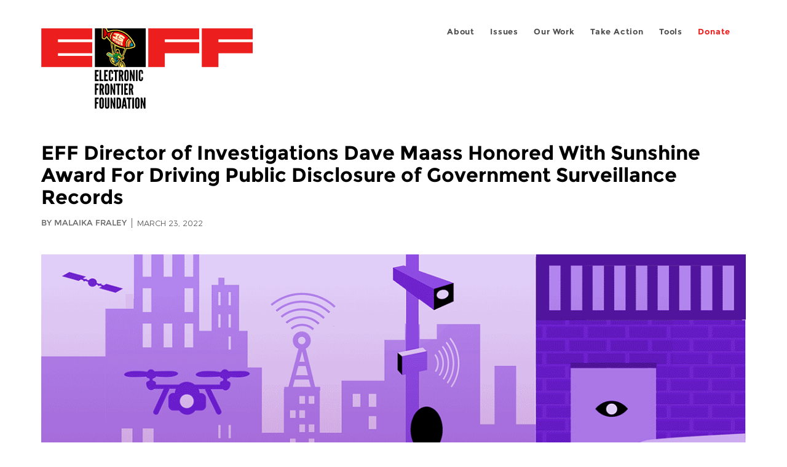

--- FILE ---
content_type: text/html; charset=utf-8
request_url: https://www.eff.org/es/deeplinks/2022/03/eff-director-investigations-dave-maass-honored-sunshine-award-driving-public
body_size: 12444
content:
<!DOCTYPE html>
  <!--[if IEMobile 7]><html class="no-js ie iem7" lang="en" dir="ltr"><![endif]-->
  <!--[if lte IE 6]><html class="no-js ie lt-ie9 lt-ie8 lt-ie7" lang="en" dir="ltr"><![endif]-->
  <!--[if (IE 7)&(!IEMobile)]><html class="no-js ie lt-ie9 lt-ie8" lang="en" dir="ltr"><![endif]-->
  <!--[if IE 8]><html class="no-js ie lt-ie9" lang="en" dir="ltr"><![endif]-->
  <!--[if (gte IE 9)|(gt IEMobile 7)]><html class="no-js ie" lang="en" dir="ltr" prefix="fb: http://ogp.me/ns/fb# og: http://ogp.me/ns#"><![endif]-->
  <!--[if !IE]><!--><html class="no-js" lang="en" dir="ltr" prefix="fb: http://ogp.me/ns/fb# og: http://ogp.me/ns#"><!--<![endif]-->
<head>
  <meta charset="utf-8" />
<meta name="author" content="Malaika Fraley" />
<link href="https://www.eff.org/deeplinks/2022/03/eff-director-investigations-dave-maass-honored-sunshine-award-driving-public" rel="alternate" hreflang="en" />
<link rel="shortcut icon" href="https://www.eff.org/sites/all/themes/frontier/favicon.ico" type="image/vnd.microsoft.icon" />
<link rel="profile" href="http://www.w3.org/1999/xhtml/vocab" />
<meta name="HandheldFriendly" content="true" />
<meta name="MobileOptimized" content="width" />
<meta http-equiv="cleartype" content="on" />
<link rel="apple-touch-icon-precomposed" href="https://www.eff.org/sites/all/themes/phoenix/apple-touch-icon-precomposed-114x114.png" sizes="114x114" />
<link rel="apple-touch-icon" href="https://www.eff.org/sites/all/themes/phoenix/apple-touch-icon.png" />
<link rel="apple-touch-icon-precomposed" href="https://www.eff.org/sites/all/themes/phoenix/apple-touch-icon-precomposed.png" />
<meta name="description" content="When journalists want to know if and how local police or governments are using technology tools to surveil communities, one of the first people they call (or message on Signal) is Dave Maass, EFF Director of Investigations.Maass’ expertise in the use of police tech like automated license plate..." />
<meta name="viewport" content="width=device-width" />
<link rel="canonical" href="https://www.eff.org/deeplinks/2022/03/eff-director-investigations-dave-maass-honored-sunshine-award-driving-public" />
<meta name="generator" content="Drupal 7 (http://drupal.org)" />
<link rel="shortlink" href="https://www.eff.org/node/106477" />
<meta property="og:site_name" content="Electronic Frontier Foundation" />
<meta property="og:type" content="article" />
<meta property="og:title" content="EFF Director of Investigations Dave Maass Honored With Sunshine Award For Driving Public Disclosure of Government Surveillance Records" />
<meta property="og:url" content="https://www.eff.org/deeplinks/2022/03/eff-director-investigations-dave-maass-honored-sunshine-award-driving-public" />
<meta property="og:description" content="When journalists want to know if and how local police or governments are using technology tools to surveil communities, one of the first people they call (or message on Signal) is Dave Maass, EFF Director of Investigations.Maass’ expertise in the use of police tech like automated license plate..." />
<meta property="og:updated_time" content="2022-03-23T13:21:05-07:00" />
<meta property="og:image" content="https://www.eff.org/files/banner_library/surveillance-og-2.png" />
<meta property="og:image:url" content="https://www.eff.org/files/banner_library/surveillance-og-2.png" />
<meta property="og:image:secure_url" content="https://www.eff.org/files/banner_library/surveillance-og-2.png" />
<meta property="og:image:type" content="image/png" />
<meta property="og:image:width" content="1200" />
<meta name="twitter:card" content="summary_large_image" />
<meta property="og:image:height" content="600" />
<meta name="twitter:site" content="@eff" />
<meta name="twitter:title" content="EFF Director of Investigations Dave Maass Honored With Sunshine Award" />
<meta name="twitter:description" content="When journalists want to know if and how local police or governments are using technology tools to surveil communities, one of the first people they call (or message on Signal) is Dave Maass, EFF" />
<meta name="twitter:image" content="https://www.eff.org/files/banner_library/surveillance-og-2.png" />
<meta name="twitter:image:width" content="1200" />
<meta name="twitter:image:height" content="600" />
<meta property="article:publisher" content="https://www.facebook.com/eff" />
<meta property="article:published_time" content="2022-03-23T10:08:42-07:00" />
<meta property="article:modified_time" content="2022-03-23T13:21:05-07:00" />
<meta itemprop="name" content="EFF Director of Investigations Dave Maass Honored With Sunshine Award For Driving Public Disclosure of Government Surveillance Records" />
<link rel="publisher" href="https://www.eff.org/" />
<meta itemprop="description" content="When journalists want to know if and how local police or governments are using technology tools to surveil communities, one of the first people they call (or message on Signal) is Dave Maass, EFF Director of Investigations.Maass’ expertise in the use of police tech like automated license plate..." />
<meta itemprop="image" content="https://www.eff.org/files/banner_library/surveillance-og-2.png" />
  <title>EFF Director of Investigations Dave Maass Honored With Sunshine Award For Driving Public Disclosure of Government Surveillance Records | Electronic Frontier Foundation</title>
  <link type="text/css" rel="stylesheet" href="https://www.eff.org/files/css/css_ys5BgHL2TNyP6_lBf6AQ-QeeC9qTVIuIwGCz7AJJrJA.css" media="all" />
<link type="text/css" rel="stylesheet" href="https://www.eff.org/files/css/css_V3McJKq84FPXUFuViKaKZOcc8gTSkV2_ZXfIfELkuN4.css" media="all" />
<link type="text/css" rel="stylesheet" href="https://www.eff.org/files/css/css_kfXT8fL-c5E_QEO-LhU1d_l-l9go4nrJP9_oScaLr1Y.css" media="all" />
  <script>/**
 * @licstart The following is the entire license notice for the JavaScript
 * code in this page.
 *
 * Copyright (C) 2026  Electronic Frontier Foundation.
 *
 * The JavaScript code in this page is free software: you can redistribute
 * it and/or modify it under the terms of the GNU General Public License
 * (GNU GPL) as published by the Free Software Foundation, either version 3
 * of the License, or (at your option) any later version.  The code is
 * distributed WITHOUT ANY WARRANTY; without even the implied warranty of
 * MERCHANTABILITY or FITNESS FOR A PARTICULAR PURPOSE.  See the GNU GPL
 * for more details.
 *
 * As additional permission under GNU GPL version 3 section 7, you may
 * distribute non-source (e.g., minimized or compacted) forms of that code
 * without the copy of the GNU GPL normally required by section 4, provided
 * you include this license notice and a URL through which recipients can
 * access the Corresponding Source.
 *
 * @licend The above is the entire license notice for the JavaScript code
 * in this page.
 */
</script>
<script src="https://www.eff.org/files/js/js_qd8BaywA4mj4edyGLb52Px4-BwFqScI7dgPymNmaueA.js"></script>
<script src="https://www.eff.org/files/js/js_x2A4oj9_rCj5CWR_dGMHrobZW14ZVI9ruZKCDG7yyfM.js"></script>
<script src="https://www.eff.org/files/js/js_JnnBhcU_450W0hhr3R7PfHUC5xfoYmomQmnxDctMkS0.js"></script>
<script src="https://www.eff.org/files/js/js_g7t6BFiX3T9qjjMlQee69jfHL0muKHZPePq_j6OMDUA.js"></script>
<script src="https://www.eff.org/files/js/js_md9Q2Jg7iRdKo7Pq1Q7w1ueSSXHtr0mwNXdcBC7uaHU.js"></script>
<script>jQuery.extend(Drupal.settings, {"basePath":"\/","pathPrefix":"","setHasJsCookie":0,"lightbox2":{"rtl":"0","file_path":"\/(\\w\\w\/)public:\/","default_image":"\/sites\/all\/modules\/contrib\/lightbox2\/images\/brokenimage.jpg","border_size":10,"font_color":"000","box_color":"fff","top_position":"","overlay_opacity":"0.8","overlay_color":"000","disable_close_click":1,"resize_sequence":0,"resize_speed":10,"fade_in_speed":300,"slide_down_speed":10,"use_alt_layout":1,"disable_resize":0,"disable_zoom":1,"force_show_nav":0,"show_caption":1,"loop_items":1,"node_link_text":"","node_link_target":0,"image_count":"","video_count":"","page_count":"","lite_press_x_close":"press \u003Ca href=\u0022#\u0022 onclick=\u0022hideLightbox(); return FALSE;\u0022\u003E\u003Ckbd\u003Ex\u003C\/kbd\u003E\u003C\/a\u003E to close","download_link_text":"","enable_login":false,"enable_contact":false,"keys_close":"c x 27","keys_previous":"p 37","keys_next":"n 39","keys_zoom":"z","keys_play_pause":"32","display_image_size":"original","image_node_sizes":"()","trigger_lightbox_classes":"","trigger_lightbox_group_classes":"","trigger_slideshow_classes":"","trigger_lightframe_classes":"","trigger_lightframe_group_classes":"","custom_class_handler":0,"custom_trigger_classes":"","disable_for_gallery_lists":true,"disable_for_acidfree_gallery_lists":true,"enable_acidfree_videos":true,"slideshow_interval":5000,"slideshow_automatic_start":true,"slideshow_automatic_exit":true,"show_play_pause":true,"pause_on_next_click":false,"pause_on_previous_click":true,"loop_slides":false,"iframe_width":600,"iframe_height":400,"iframe_border":1,"enable_video":0,"useragent":"Mozilla\/5.0 (Macintosh; Intel Mac OS X 10_15_7) AppleWebKit\/537.36 (KHTML, like Gecko) Chrome\/131.0.0.0 Safari\/537.36; ClaudeBot\/1.0; +claudebot@anthropic.com)"},"responsive_menus":[{"selectors":"#header-sls-menu","container":"body","trigger_txt":"\u003Cspan class=\u0022mean-burger\u0022 \/\u003E\u003Cspan class=\u0022mean-burger\u0022 \/\u003E\u003Cspan class=\u0022mean-burger\u0022 \/\u003E","close_txt":"X","close_size":"18px","position":"right","media_size":"480","show_children":"1","expand_children":"0","expand_txt":"+","contract_txt":"-","remove_attrs":"1","responsive_menus_style":"mean_menu"}],"urlIsAjaxTrusted":{"\/search\/site":true},"piwikNoscript":{"image":"\u003Cimg style=\u0022position: absolute\u0022 src=\u0022https:\/\/anon-stats.eff.org\/js\/?idsite=1\u0026amp;rec=1\u0026amp;url=https%3A\/\/www.eff.org\/deeplinks\/2022\/03\/eff-director-investigations-dave-maass-honored-sunshine-award-driving-public\u0026amp;action_name=\u0026amp;urlref=\u0026amp;dimension2=blog\u0026amp;dimension3=106477\u0026amp;cvar=%7B%221%22%3A%5B%22author%22%2C%221036%22%5D%7D\u0022 width=\u00220\u0022 height=\u00220\u0022 alt=\u0022\u0022 \/\u003E"}});</script>
</head>
<body class="html not-front not-logged-in page-node page-node- page-node-106477 node-type-blog long-read-share-links  i18n-en section-deeplinks no-secondary-nav right-sidebar">
  <a href="#main-content" class="element-invisible element-focusable">Skip to main content</a>
    
<div id="mobile-nav" class="navigation">
  <div>
    <div class="panel-pane pane-main-nav-menu">
            <ul class="menu"><li class=""><a href="/about">About</a><ul class="menu"><li class="first leaf"><a href="/about/contact">Contact</a></li>
<li class="leaf"><a href="/press/contact">Press</a></li>
<li class="leaf"><a href="/about/staff" title="Details and contact information for the EFF&#039;s staff">People</a></li>
<li class="leaf"><a href="/about/opportunities">Opportunities</a></li>
<li class="last leaf"><a href="/35" title="">EFF&#039;s 35th Anniversary</a></li>
</ul></li>
<li class=""><a href="/work">Issues</a><ul class="menu"><li class="first leaf"><a href="/issues/free-speech">Free Speech</a></li>
<li class="leaf"><a href="/issues/privacy">Privacy</a></li>
<li class="leaf"><a href="/issues/innovation">Creativity and Innovation</a></li>
<li class="leaf"><a href="/issues/transparency">Transparency</a></li>
<li class="leaf"><a href="/issues/international">International</a></li>
<li class="last leaf"><a href="/issues/security">Security</a></li>
</ul></li>
<li class=""><a href="/updates">Our Work</a><ul class="menu"><li class="first leaf"><a href="/deeplinks">Deeplinks Blog</a></li>
<li class="leaf"><a href="/updates?type=press_release">Press Releases</a></li>
<li class="leaf"><a href="https://www.eff.org/events/list?type=event&amp;type=event" title="">Events</a></li>
<li class="leaf"><a href="/pages/legal-cases" title="">Legal Cases</a></li>
<li class="leaf"><a href="/updates?type=whitepaper">Whitepapers</a></li>
<li class="leaf"><a href="https://www.eff.org/how-to-fix-the-internet-podcast" title="">Podcast</a></li>
<li class="last leaf"><a href="https://www.eff.org/about/annual-reports-and-financials" title="">Annual Reports</a></li>
</ul></li>
<li class=""><a href="https://act.eff.org/">Take Action</a><ul class="menu"><li class="first leaf"><a href="https://act.eff.org/">Action Center</a></li>
<li class="leaf"><a href="https://efa.eff.org" title="">Electronic Frontier Alliance</a></li>
<li class="last leaf"><a href="/about/opportunities/volunteer">Volunteer</a></li>
</ul></li>
<li class=""><a href="/pages/tools">Tools</a><ul class="menu"><li class="first leaf"><a href="https://www.eff.org/pages/privacy-badger" title="">Privacy Badger</a></li>
<li class="leaf"><a href="https://www.eff.org/pages/surveillance-self-defense" title="">Surveillance Self-Defense</a></li>
<li class="leaf"><a href="https://www.eff.org/pages/certbot" title="">Certbot</a></li>
<li class="leaf"><a href="https://www.eff.org/pages/atlas-surveillance" title="">Atlas of Surveillance</a></li>
<li class="leaf"><a href="https://www.eff.org/pages/cover-your-tracks" title="">Cover Your Tracks</a></li>
<li class="leaf"><a href="https://sls.eff.org/" title="">Street Level Surveillance</a></li>
<li class="last leaf"><a href="/pages/apkeep" title="">apkeep</a></li>
</ul></li>
<li class=""><a href="https://supporters.eff.org/donate/join-eff-today" title="Donate to EFF">Donate</a><ul class="menu"><li class="first leaf"><a href="https://supporters.eff.org/donate/join-eff-today">Donate to EFF</a></li>
<li class="leaf"><a href="/givingsociety" title="">Giving Societies</a></li>
<li class="leaf"><a href="https://shop.eff.org">Shop</a></li>
<li class="leaf"><a href="https://www.eff.org/thanks#organizational_members" title="">Sponsorships</a></li>
<li class="leaf"><a href="https://www.eff.org/pages/other-ways-give-and-donor-support" title="">Other Ways to Give</a></li>
<li class="last leaf"><a href="/pages/membership-faq" title="Frequently Asked Questions and other information about EFF Memberships.">Membership FAQ</a></li>
</ul></li>
<li class=""><a href="https://supporters.eff.org/donate/site-m--h" title="Donate to EFF">Donate</a><ul class="menu"><li class="first leaf"><a href="https://supporters.eff.org/donate/site-m--h">Donate to EFF</a></li>
<li class="leaf"><a href="https://shop.eff.org" title="">Shop</a></li>
<li class="last leaf"><a href="https://www.eff.org/pages/other-ways-give-and-donor-support" title="">Other Ways to Give</a></li>
</ul></li>
</ul>    </div>
  </div>
  <hr/>
  <div id="mobile-signup">
    Email updates on news, actions,<br/>
    and events in your area.
  </div>
  <div id="mobile-signup-button">
    <a  href="https://eff.org/signup">Join EFF Lists</a>
  </div>
  <div id="mobile-footer-bottom">
    <div class="panel-pane pane-block pane-menu-menu-footer-bottom">
            <ul class="menu"><li class="first leaf"><a href="/copyright">Copyright (CC BY)</a></li>
<li class="leaf"><a href="/pages/trademark-and-brand-usage-policy" title="Trademark and Brand Usage Policy">Trademark</a></li>
<li class="leaf"><a href="/policy">Privacy Policy</a></li>
<li class="last leaf"><a href="/thanks">Thanks</a></li>
</ul>    </div>
  </div>
</div>

<div id="masthead-mobile-wrapper">
  <div id="masthead-mobile">
    <div class="branding">
      <div class="panel-pane pane-page-site-name">
            <a href="/">Electronic Frontier Foundation</a>    </div>
    </div>

    <div class="hamburger"></div>

    <div class="donate">
      <a href="https://supporters.eff.org/donate/site-m--m">Donate</a>
    </div>
  </div>
</div>

<div id="site_banner">
  </div>

<header id="header">
  <div id="page">
    <div id="masthead-wrapper">
      <div id="masthead">
        <div class="branding">
          <div class="panel-pane pane-page-site-name">
            <a href="/">Electronic Frontier Foundation</a>    </div>
        </div>
        <div id="main-menu-nav" class="navigation">
          <div>
            <div class="panel-pane pane-main-nav-menu">
            <ul class="menu"><li class=""><a href="/about">About</a><ul class="menu"><li class="first leaf"><a href="/about/contact">Contact</a></li>
<li class="leaf"><a href="/press/contact">Press</a></li>
<li class="leaf"><a href="/about/staff" title="Details and contact information for the EFF&#039;s staff">People</a></li>
<li class="leaf"><a href="/about/opportunities">Opportunities</a></li>
<li class="last leaf"><a href="/35" title="">EFF&#039;s 35th Anniversary</a></li>
</ul></li>
<li class=""><a href="/work">Issues</a><ul class="menu"><li class="first leaf"><a href="/issues/free-speech">Free Speech</a></li>
<li class="leaf"><a href="/issues/privacy">Privacy</a></li>
<li class="leaf"><a href="/issues/innovation">Creativity and Innovation</a></li>
<li class="leaf"><a href="/issues/transparency">Transparency</a></li>
<li class="leaf"><a href="/issues/international">International</a></li>
<li class="last leaf"><a href="/issues/security">Security</a></li>
</ul></li>
<li class=""><a href="/updates">Our Work</a><ul class="menu"><li class="first leaf"><a href="/deeplinks">Deeplinks Blog</a></li>
<li class="leaf"><a href="/updates?type=press_release">Press Releases</a></li>
<li class="leaf"><a href="https://www.eff.org/events/list?type=event&amp;type=event" title="">Events</a></li>
<li class="leaf"><a href="/pages/legal-cases" title="">Legal Cases</a></li>
<li class="leaf"><a href="/updates?type=whitepaper">Whitepapers</a></li>
<li class="leaf"><a href="https://www.eff.org/how-to-fix-the-internet-podcast" title="">Podcast</a></li>
<li class="last leaf"><a href="https://www.eff.org/about/annual-reports-and-financials" title="">Annual Reports</a></li>
</ul></li>
<li class=""><a href="https://act.eff.org/">Take Action</a><ul class="menu"><li class="first leaf"><a href="https://act.eff.org/">Action Center</a></li>
<li class="leaf"><a href="https://efa.eff.org" title="">Electronic Frontier Alliance</a></li>
<li class="last leaf"><a href="/about/opportunities/volunteer">Volunteer</a></li>
</ul></li>
<li class=""><a href="/pages/tools">Tools</a><ul class="menu"><li class="first leaf"><a href="https://www.eff.org/pages/privacy-badger" title="">Privacy Badger</a></li>
<li class="leaf"><a href="https://www.eff.org/pages/surveillance-self-defense" title="">Surveillance Self-Defense</a></li>
<li class="leaf"><a href="https://www.eff.org/pages/certbot" title="">Certbot</a></li>
<li class="leaf"><a href="https://www.eff.org/pages/atlas-surveillance" title="">Atlas of Surveillance</a></li>
<li class="leaf"><a href="https://www.eff.org/pages/cover-your-tracks" title="">Cover Your Tracks</a></li>
<li class="leaf"><a href="https://sls.eff.org/" title="">Street Level Surveillance</a></li>
<li class="last leaf"><a href="/pages/apkeep" title="">apkeep</a></li>
</ul></li>
<li class=""><a href="https://supporters.eff.org/donate/join-eff-today" title="Donate to EFF">Donate</a><ul class="menu"><li class="first leaf"><a href="https://supporters.eff.org/donate/join-eff-today">Donate to EFF</a></li>
<li class="leaf"><a href="/givingsociety" title="">Giving Societies</a></li>
<li class="leaf"><a href="https://shop.eff.org">Shop</a></li>
<li class="leaf"><a href="https://www.eff.org/thanks#organizational_members" title="">Sponsorships</a></li>
<li class="leaf"><a href="https://www.eff.org/pages/other-ways-give-and-donor-support" title="">Other Ways to Give</a></li>
<li class="last leaf"><a href="/pages/membership-faq" title="Frequently Asked Questions and other information about EFF Memberships.">Membership FAQ</a></li>
</ul></li>
<li class=""><a href="https://supporters.eff.org/donate/site-m--h" title="Donate to EFF">Donate</a><ul class="menu"><li class="first leaf"><a href="https://supporters.eff.org/donate/site-m--h">Donate to EFF</a></li>
<li class="leaf"><a href="https://shop.eff.org" title="">Shop</a></li>
<li class="last leaf"><a href="https://www.eff.org/pages/other-ways-give-and-donor-support" title="">Other Ways to Give</a></li>
</ul></li>
</ul>    </div>
          </div>
          <div id="search-box">
                      </div>
        </div>
      </div>
    </div>
  </div>
</header>

<noscript>
  <div class="primary-nav-nojs">
  </div>
</noscript>

<!-- See if there's anything above the banner -->
  <div class="above-banner">
    <div class="panel-pane pane-page-title">
            <h1>EFF Director of Investigations Dave Maass Honored With Sunshine Award For Driving Public Disclosure of Government Surveillance Records</h1>
    </div>
<div class="panel-pane pane-eff-content-type">
            DEEPLINKS BLOG    </div>
<div class="panel-pane pane-eff-author">
            <div class="byline">By Malaika Fraley</div><div class="date">March 23, 2022</div>    </div>
  </div>

<!-- See if there's anything in the banner -->
  <div class="banner-wrapper">
    <div class="panel-pane pane-banner  column">
            <div class="banner"><img src="https://www.eff.org/files/banner_library/surveillance-og-2.png" alt="A cityscape with surveillance" /></div>    </div>
  </div>

  <div id="main-content">
    <div id="breadcrumb">
          </div>

          <div class="main-column">
            <div class="panel-pane pane-page-title">
            <h1>EFF Director of Investigations Dave Maass Honored With Sunshine Award For Driving Public Disclosure of Government Surveillance Records</h1>
    </div>
<div class="panel-pane pane-page-content">
            
<div class="long-read">
    <div class="onecol column content-wrapper">
      <div class="panel-pane pane-eff-share-blog mobile">
            <div class="share-links">
  <strong>Share It</strong>
  
  <a class="share-mastodon" href="https://mastodonshare.com/?text&url=https://www.eff.org/deeplinks/2022/03/eff-director-investigations-dave-maass-honored-sunshine-award-driving-public" target="_blank" ><span class="element-invisible">Share on Mastodon</span><i></i></a>
  <a class="share-twitter" href="https://twitter.com/intent/tweet?text=EFF%20Director%20of%20Investigations%20Dave%20Maass%20Honored%20With%20Sunshine%20Award%20For%20Driving%20Public%20Disclosure%20of%20Government%20Surveillance%20Records&amp;url=https%3A//www.eff.org/deeplinks/2022/03/eff-director-investigations-dave-maass-honored-sunshine-award-driving-public&amp;via=eff&amp;related=eff" target="_blank" title="Share on Twitter"><span class="element-invisible">Share on Twitter</span><i></i></a>
  <a class="share-facebook" href="https://www.facebook.com/share.php?u=https%3A//www.eff.org/deeplinks/2022/03/eff-director-investigations-dave-maass-honored-sunshine-award-driving-public&amp;title=EFF%20Director%20of%20Investigations%20Dave%20Maass%20Honored%20With%20Sunshine%20Award%20For%20Driving%20Public%20Disclosure%20of%20Government%20Surveillance%20Records" target="_blank" title="Share on Facebook"><span class="element-invisible">Share on Facebook</span><i></i></a>
  <a class="share-clipboard disabled" href="https://www.eff.org/deeplinks/2022/03/eff-director-investigations-dave-maass-honored-sunshine-award-driving-public" title="Copy to clipboard"><span class="element-invisible">Copy link</span><i></i></a>
  <div style="clear: both"></div>
</div>    </div>
    </div>

    <div class="onecol column content-banner">
      <div class="panel-pane pane-entity-field pane-node-field-banner-graphic">
            <div class="field field--name-field-banner-graphic field--type-image field--label-hidden"><div class="field__items"><div class="field__item even"><img src="https://www.eff.org/files/styles/resized_banner/public/banner_library/surveillance-og-2.png?itok=T9aAnHbk" width="1200" height="600" alt="A cityscape with surveillance" /></div></div></div>    </div>
    </div>

    <div class="onecol column content-wrapper">
      <div class="column main-content">
        <div class="panel-pane pane-entity-view pane-node">
            <article role="article" class="node node--blog node--promoted node--full node--blog--full">
  
  
  <div class="node__content">
    <div class="eff-translation-links"></div><div class="field field--name-body field--type-text-with-summary field--label-hidden"><div class="field__items"><div class="field__item even"><p><span>When journalists want to know if and how local police or governments are using technology tools to surveil communities, one of the first people they call (or message on Signal) is <a href="https://www.eff.org/about/staff/dave-maass">Dave Maass</a>, EFF Director of Investigations.</span></p>
<p><span>Maass’ expertise in the use of police tech like automated license plate readers, drones, and camera networks, and his work pushing governments to be more transparent, has earned him accolades by reporters, researchers, and citizens. Today, Maass will receive the Sunshine Award from the San Diego Chapter of the Society of Professional Journalists (SD-SPJ) in recognition of this important work. <br /></span></p>
<p><span></span><span>Maass is the driving force behind the EFF-led </span><a href="https://atlasofsurveillance.org/"><span>Atlas of Surveillance</span></a><span> project, the largest-ever collection of searchable data on police use of surveillance technologies. Built using crowdsourcing, data journalism, and public records requests in partnership with Reynolds School of Journalism at the University of Nevada, Reno, the Atlas of Surveillance documents the alarming increase in the</span><a href="https://www.eff.org/deeplinks/2017/04/california-lets-end-unchecked-police-surveillance"> <span>use of unchecked high-tech tools</span></a><span> that collect biometric records, photos, and videos of people in their communities, locate and track them</span><a href="https://www.eff.org/deeplinks/2020/06/california-privacy-advocates-sue-vallejo-over-cell-site-simulator"> <span>via their cell phones</span></a><span>, and</span><a href="https://www.economist.com/open-future/2018/06/04/how-data-driven-policing-threatens-human-freedom"> <span>purport to predict</span></a><span> where crimes will be committed. San Diego County was one of early communities examined in work on the Atlas.</span></p>
<p><span>"San Diego County has long been a hot spot for law enforcement surveillance tech, from handheld face recognition devices to extreme drone 'first responder' programs,’” Maass said. “Over the last few years, it's been a pleasure to help journalists across numerous regional news </span><span>outlets probe these new technologies, be it through sharing knowledge or documents EFF has collected or elevating the work these reporters have produced. San Diego journalism has not only helped start a dialogue over surveillance tech, it has also helped shape the conversation in favor of accountability, privacy, and civil rights.”</span></p>
<p><span>Maass worked as an investigative journalist for San Diego County alt weekly newspapers before coming to EFF in 2013. He has been previously honored for his investigative series into deaths at San Diego County jails and the use of pepper spray in its juvenile halls. His reputation for annoying the local politicians with public records requests led the San Diego City Council to declare Feb. 13, 2013 as “Dave Maass Day.”  <br /></span></p>
<p><span>The Atlas of Surveillance began with a pilot project focused on all the counties along the U.S.-Mexico border, but San Diego County ended up being as great and rewarding a challenge as the other 22 counties combined, Maass says. The project included more than 250 technologies in communities along the border, and that laid the groundwork for the full Atlas of Surveillance project, which now contains 9,000 datapoints nationwide.</span></p>
<p><span>In addition to leading EFF’s deep-dive investigations in how law enforcement on local, state and federal level use surveillance technologies, Maass coordinates many of EFF’s large-scale public records campaigns, advocates for state legislation and compilesThe Foilies, our annual review of outrageous FOIA responses. He is also a Scholar in Residence lecturing on cybersecurity, surveillance and public records laws  at the </span><span>Reynolds School of Journalism at the University of Nevada, Reno.</span></p>
<p><span>According to the SD-SPJ, its Sunshine Award is bestowed on a “journalist or community member who went above and beyond to make the government more transparent and hold elected officials accountable.” <br /></span></p>
<p><span>San Diego-based journalist Katy Stegall told the SD-SPJ that Maass is “one of the few experts in the country who is able to explain this highly complex topic to both academics, reporters, activists and any layperson who wants to learn more about surveillance.”</span></p>
<p><span>“His deep knowledge and understanding of the topic is even further amplified by his passion, willingness and flexibility to meet others where they are and help them fully understand how surveillance impacts communities,” Stegall said.</span></p>

</div></div></div>  </div>

          </article>
    </div>
<div class="panel-pane pane-entity-field pane-node-field-issue">
          <h2 class="pane-title">Related Issues</h2>
        <div class="field field--name-field-issue field--type-taxonomy-term-reference field--label-hidden"><div class="field__items"><div class="field__item even"><a href="/issues/street-level-surveillance">Street-Level Surveillance</a></div></div></div>    </div>
<div class="panel-pane pane-eff-share-blog mobile">
            <div class="share-links">
  <strong>Share It</strong>
  
  <a class="share-mastodon" href="https://mastodonshare.com/?text&url=https://www.eff.org/deeplinks/2022/03/eff-director-investigations-dave-maass-honored-sunshine-award-driving-public" target="_blank" ><span class="element-invisible">Share on Mastodon</span><i></i></a>
  <a class="share-twitter" href="https://twitter.com/intent/tweet?text=EFF%20Director%20of%20Investigations%20Dave%20Maass%20Honored%20With%20Sunshine%20Award%20For%20Driving%20Public%20Disclosure%20of%20Government%20Surveillance%20Records&amp;url=https%3A//www.eff.org/deeplinks/2022/03/eff-director-investigations-dave-maass-honored-sunshine-award-driving-public&amp;via=eff&amp;related=eff" target="_blank" title="Share on Twitter"><span class="element-invisible">Share on Twitter</span><i></i></a>
  <a class="share-facebook" href="https://www.facebook.com/share.php?u=https%3A//www.eff.org/deeplinks/2022/03/eff-director-investigations-dave-maass-honored-sunshine-award-driving-public&amp;title=EFF%20Director%20of%20Investigations%20Dave%20Maass%20Honored%20With%20Sunshine%20Award%20For%20Driving%20Public%20Disclosure%20of%20Government%20Surveillance%20Records" target="_blank" title="Share on Facebook"><span class="element-invisible">Share on Facebook</span><i></i></a>
  <a class="share-clipboard disabled" href="https://www.eff.org/deeplinks/2022/03/eff-director-investigations-dave-maass-honored-sunshine-award-driving-public" title="Copy to clipboard"><span class="element-invisible">Copy link</span><i></i></a>
  <div style="clear: both"></div>
</div>    </div>
<div class="panel-pane pane-custom pane-1">
            <div data-form-id="6e937ff0-816d-f011-bec2-00224804004a" data-form-api-url="https://public-usa.mkt.dynamics.com/api/v1.0/orgs/94400758-7964-ef11-a66d-6045bd003934/landingpageforms" data-cached-form-url="https://assets-usa.mkt.dynamics.com/94400758-7964-ef11-a66d-6045bd003934/digitalassets/forms/6e937ff0-816d-f011-bec2-00224804004a"></div>
        <script src="https://cxppusa1formui01cdnsa01-endpoint.azureedge.net/usa/FormLoader/FormLoader.bundle.js"></script>

    </div>
<div class="panel-pane pane-views-panes pane-blog-related-content-panel-pane-1">
          <h2 class="pane-title">Related Updates</h2>
        <div class="view view-blog-related-content view-id-blog_related_content view-display-id-panel_pane_1 teaser-feed view-dom-id-fa666f544a18868ec5379b8ee0159eff">
        
  
  
      <div class="view-content">
        <div class="views-row views-row-1 views-row-odd views-row-first">
    <article role="article" class="node node--blog node--promoted node-teaser node--teaser node--blog--teaser">
      <header>
      <div class="field field--name-field-banner-graphic field--type-image field--label-hidden"><div class="field__items"><div class="field__item even"><div class="teaser-thumbnail"><a href="/deeplinks/2026/01/baton-rouge-acquires-straight-military-surveillance-drone"><img src="https://www.eff.org/files/styles/teaser/public/banner_library/drone-spy-3.jpg?itok=r-uSQABl" width="500" height="250" alt="Several spying drones with eyeballs" /></a></div></div></div></div><div class="node-content-type-byline blog"><a href="/updates?type=blog">Deeplinks Blog</a>
<span class="node-author"> by <a href="/about/staff/beryl-lipton">Beryl Lipton</a></span>
<span class="node-date"> | January 16, 2026</span>
</div>              <h3 class="node__title"><a href="/deeplinks/2026/01/baton-rouge-acquires-straight-military-surveillance-drone" rel="bookmark">Baton Rouge Acquires a Straight-Up Military Surveillance Drone</a></h3>
            
    </header>
  
  
  <div class="node__content">
    <div class="eff-translation-links"></div><div class="field field--name-body field--type-text-with-summary field--label-hidden"><div class="field__items"><div class="field__item even"><p>The Baton Rouge Police Department announced this week that it will begin using <a href="https://sls.eff.org/technologies/drones-and-robots">a drone</a> designed by military equipment manufacturer Lockheed Martin and Edge Autonomy, making it one of the first local police departments to use an unmanned aerial vehicle (UAV) with a history of primary use in foreign...</p></div></div></div>  </div>

          </article>
  </div>
  <div class="views-row views-row-2 views-row-even">
    <article role="article" class="node node--blog node--promoted node-teaser node--teaser node--blog--teaser">
      <header>
      <div class="field field--name-field-banner-graphic field--type-image field--label-hidden"><div class="field__items"><div class="field__item even"><div class="teaser-thumbnail" style="background: #000000"><a href="/deeplinks/2026/01/how-hackers-are-fighting-back-against-ice"><img src="https://www.eff.org/files/styles/teaser/public/banner_library/coder-cat-2.png?itok=AcasGBJd" width="500" height="250" alt="" /></a></div></div></div></div><div class="node-content-type-byline blog"><a href="/updates?type=blog">Deeplinks Blog</a>
<span class="node-author"> by <a href="/about/staff/cooper-quintin">Cooper Quintin</a></span>
<span class="node-date"> | January 8, 2026</span>
</div>              <h3 class="node__title"><a href="/deeplinks/2026/01/how-hackers-are-fighting-back-against-ice" rel="bookmark">How Hackers Are Fighting Back Against ICE</a></h3>
            
    </header>
  
  
  <div class="node__content">
    <div class="eff-translation-links"></div><div class="field field--name-body field--type-text-with-summary field--label-hidden"><div class="field__items"><div class="field__item even">A few enterprising hackers have started projects to do counter surveillance against ICE, and hopefully protect their communities through clever use of technology.</div></div></div>  </div>

          </article>
  </div>
  <div class="views-row views-row-3 views-row-odd">
    <article role="article" class="node node--blog node--promoted node-teaser node--teaser node--blog--teaser">
      <header>
      <div class="field field--name-field-banner-graphic field--type-image field--label-hidden"><div class="field__items"><div class="field__item even"><div class="teaser-thumbnail"><a href="/deeplinks/2026/01/ice-going-surveillance-shopping-spree"><img src="https://www.eff.org/files/styles/teaser/public/banner_library/surveillance-og-2.png?itok=_V3iL90-" width="500" height="250" alt="A cityscape with surveillance" /></a></div></div></div></div><div class="node-content-type-byline blog"><a href="/updates?type=blog">Deeplinks Blog</a>
<span class="node-author"> by <a href="/about/staff/cooper-quintin">Cooper Quintin</a></span>
<span class="node-date"> | January 7, 2026</span>
</div>              <h3 class="node__title"><a href="/deeplinks/2026/01/ice-going-surveillance-shopping-spree" rel="bookmark">ICE Is Going on a Surveillance Shopping Spree</a></h3>
            
    </header>
  
  
  <div class="node__content">
    <div class="eff-translation-links"></div><div class="field field--name-body field--type-text-with-summary field--label-hidden"><div class="field__items"><div class="field__item even">We need to have a hard look at the surveillance industry. It is a key enabler of vast and untold violations of human rights and civil liberties, and it continues to be used by aspiring autocrats to threaten our very democracy. As long as it exists, the surveillance industry, and...</div></div></div>  </div>

          </article>
  </div>
  <div class="views-row views-row-4 views-row-even">
    <article role="article" class="node node--blog node--promoted node-teaser node--teaser node--blog--teaser">
      <header>
      <div class="field field--name-field-banner-graphic field--type-image field--label-hidden"><div class="field__items"><div class="field__item even"><div class="teaser-thumbnail"><a href="/deeplinks/2025/12/effs-investigations-expose-flock-safetys-surveillance-abuses-2025-review"><img src="https://www.eff.org/files/styles/teaser/public/banner_library/yearinreview_1200x600px_banner_2025.jpg?itok=1K-kqXYa" width="500" height="250" alt="Bullhorn with &quot;2025 Year in Review&quot; coming out of it in bold letters" /></a></div></div></div></div><div class="node-content-type-byline blog"><a href="/updates?type=blog">Deeplinks Blog</a>
<span class="node-author"> by <a href="/about/staff/sarah-hamid">Sarah Hamid</a></span>
<span class="node-date"> | December 30, 2025</span>
</div>              <h3 class="node__title"><a href="/deeplinks/2025/12/effs-investigations-expose-flock-safetys-surveillance-abuses-2025-review" rel="bookmark">EFF&#039;s Investigations Expose Flock Safety&#039;s Surveillance Abuses: 2025 in Review</a></h3>
            
    </header>
  
  
  <div class="node__content">
    <div class="eff-translation-links"></div><div class="field field--name-body field--type-text-with-summary field--label-hidden"><div class="field__items"><div class="field__item even"><p>Throughout 2025, EFF conducted groundbreaking investigations into Flock Safety's <a href="https://sls.eff.org/technologies/automated-license-plate-readers-alprs">automated license plate reader (ALPR) network</a>, revealing a system designed to enable mass surveillance and susceptible to grave abuses. Our research sparked state and federal investigations, drove landmark litigation, and exposed dangerous expansion into always-listening voice detection technology. We documented...</p></div></div></div>  </div>

          </article>
  </div>
  <div class="views-row views-row-5 views-row-odd">
    <article role="article" class="node node--blog node--promoted node-teaser node--teaser node--blog--teaser">
      <header>
      <div class="field field--name-field-banner-graphic field--type-image field--label-hidden"><div class="field__items"><div class="field__item even"><div class="teaser-thumbnail"><a href="/deeplinks/2025/12/drone-first-responder-programs-2025-review"><img src="https://www.eff.org/files/styles/teaser/public/banner_library/yearinreview_1200x600px_banner_2025.jpg?itok=1K-kqXYa" width="500" height="250" alt="Bullhorn with &quot;2025 Year in Review&quot; coming out of it in bold letters" /></a></div></div></div></div><div class="node-content-type-byline blog"><a href="/updates?type=blog">Deeplinks Blog</a>
<span class="node-author"> by <a href="/about/staff/beryl-lipton">Beryl Lipton</a></span>
<span class="node-date"> | December 29, 2025</span>
</div>              <h3 class="node__title"><a href="/deeplinks/2025/12/drone-first-responder-programs-2025-review" rel="bookmark">Drone as First Responder Programs: 2025 in Review </a></h3>
            
    </header>
  
  
  <div class="node__content">
    <div class="eff-translation-links"></div><div class="field field--name-body field--type-text-with-summary field--label-hidden"><div class="field__items"><div class="field__item even">Drone as first responder (DFR) adoption really took off in 2025, normalizing this invasive technology while incorporating AI and automated directions to replace human operators— while integrating it into more real-time crime center structures. Capturing video of your home, your backyard, and your movements that should require clear policies around...</div></div></div>  </div>

          </article>
  </div>
  <div class="views-row views-row-6 views-row-even">
    <article role="article" class="node node--blog node--promoted node-teaser node--teaser node--blog--teaser">
      <header>
      <div class="field field--name-field-banner-graphic field--type-image field--label-hidden"><div class="field__items"><div class="field__item even"><div class="teaser-thumbnail"><a href="/deeplinks/2025/12/procurement-power-when-cities-realized-they-can-just-say-no-2025-review"><img src="https://www.eff.org/files/styles/teaser/public/banner_library/yearinreview_1200x600px_banner_2025.jpg?itok=1K-kqXYa" width="500" height="250" alt="Bullhorn with &quot;2025 Year in Review&quot; coming out of it in bold letters" /></a></div></div></div></div><div class="node-content-type-byline blog"><a href="/updates?type=blog">Deeplinks Blog</a>
<span class="node-author"> by <a href="/about/staff/sarah-hamid">Sarah Hamid</a></span>
<span class="node-date"> | December 28, 2025</span>
</div>              <h3 class="node__title"><a href="/deeplinks/2025/12/procurement-power-when-cities-realized-they-can-just-say-no-2025-review" rel="bookmark">Procurement Power—When Cities Realized They Can Just Say No: 2025 in Review</a></h3>
            
    </header>
  
  
  <div class="node__content">
    <div class="eff-translation-links"></div><div class="field field--name-body field--type-text-with-summary field--label-hidden"><div class="field__items"><div class="field__item even"><p>In 2025, elected officials across the country began treating surveillance technology purchases differently: not as inevitable administrative procurements handled by police departments, but as political decisions subject to council oversight and constituent pressure. This shift proved to be the most effective anti-surveillance strategy of the year.Since February, at least 23...</p></div></div></div>  </div>

          </article>
  </div>
  <div class="views-row views-row-7 views-row-odd">
    <article role="article" class="node node--blog node--promoted node-teaser node--teaser node--blog--teaser">
      <header>
      <div class="field field--name-field-banner-graphic field--type-image field--label-hidden"><div class="field__items"><div class="field__item even"><div class="teaser-thumbnail"><a href="/deeplinks/2025/12/local-communities-are-winning-against-alpr-surveillance-heres-how-2025-review"><img src="https://www.eff.org/files/styles/teaser/public/banner_library/yearinreview_1200x600px_banner_2025.jpg?itok=1K-kqXYa" width="500" height="250" alt="Bullhorn with &quot;2025 Year in Review&quot; coming out of it in bold letters" /></a></div></div></div></div><div class="node-content-type-byline blog"><a href="/updates?type=blog">Deeplinks Blog</a>
<span class="node-author"> by <a href="/about/staff/sarah-hamid">Sarah Hamid</a></span>
<span class="node-date"> | December 27, 2025</span>
</div>              <h3 class="node__title"><a href="/deeplinks/2025/12/local-communities-are-winning-against-alpr-surveillance-heres-how-2025-review" rel="bookmark">Local Communities Are Winning Against ALPR Surveillance—Here’s How: 2025 in Review</a></h3>
            
    </header>
  
  
  <div class="node__content">
    <div class="eff-translation-links"></div><div class="field field--name-body field--type-text-with-summary field--label-hidden"><div class="field__items"><div class="field__item even"><p>Across ideologically diverse communities, 2025 campaigns against automated license plate reader (ALPR) surveillance kept winning. From <a href="https://www.eff.org/deeplinks/2025/06/victory-austin-organizers-cancel-citys-flock-alpr-contract">Austin, Texas</a> to <a href="https://www.boston.com/news/local-news/2025/12/11/cambridge-ends-contract-for-license-plate-cameras-after-breach-of-trust/">Cambridge, Massachusetts</a> to <a href="https://www.opb.org/article/2025/12/06/eugene-springfield-end-flock-cameras/">Eugene, Oregon</a>, successful campaigns combined three practical elements: a motivated political champion on city council, organized grassroots pressure from affected communities, and technical assistance at...</p></div></div></div>  </div>

          </article>
  </div>
  <div class="views-row views-row-8 views-row-even">
    <article role="article" class="node node--blog node--promoted node-teaser node--teaser node--blog--teaser">
      <header>
      <div class="field field--name-field-banner-graphic field--type-image field--label-hidden"><div class="field__items"><div class="field__item even"><div class="teaser-thumbnail"><a href="/deeplinks/2025/12/ai-police-reports-year-review"><img src="https://www.eff.org/files/styles/teaser/public/banner_library/yearinreview_1200x600px_banner_2025.jpg?itok=1K-kqXYa" width="500" height="250" alt="Bullhorn with &quot;2025 Year in Review&quot; coming out of it in bold letters" /></a></div></div></div></div><div class="node-content-type-byline blog"><a href="/updates?type=blog">Deeplinks Blog</a>
<span class="node-author"> by <a href="/about/staff/dr-matthew-guariglia-0">Matthew Guariglia</a></span>
<span class="node-date"> | December 23, 2025</span>
</div>              <h3 class="node__title"><a href="/deeplinks/2025/12/ai-police-reports-year-review" rel="bookmark">AI Police Reports: Year In Review </a></h3>
            
    </header>
  
  
  <div class="node__content">
    <div class="eff-translation-links"></div><div class="field field--name-body field--type-text-with-summary field--label-hidden"><div class="field__items"><div class="field__item even"><p>In 2024, EFF wrote our initial blog about <a href="https://www.eff.org/deeplinks/2024/05/what-can-go-wrong-when-police-use-ai-write-reports">what could go wrong when police let AI write police reports</a>. Since then, the technology has proliferated at a disturbing rate. Why? The most popular generative AI tool for writing police reports is Axon’s Draft One, and Axon also happens to...</p></div></div></div>  </div>

          </article>
  </div>
  <div class="views-row views-row-9 views-row-odd">
    <article role="article" class="node node--blog node--promoted node-teaser node--teaser node--blog--teaser">
      <header>
      <div class="field field--name-field-banner-graphic field--type-image field--label-hidden"><div class="field__items"><div class="field__item even"><div class="teaser-thumbnail"><a href="/deeplinks/2025/11/how-identify-automated-license-plate-readers-us-mexico-border"><img src="https://www.eff.org/files/styles/teaser/public/banner_library/ocotillo_covert_alpr.jpg?itok=aOmDPRko" width="500" height="250" alt="An ALPR in a traffic barrel by the road" title="Covert ALPR" /></a></div></div></div></div><div class="node-content-type-byline blog"><a href="/updates?type=blog">Deeplinks Blog</a>
<span class="node-author"> by <a href="/about/staff/dave-maass">Dave Maass</a></span>
<span class="node-date"> | December 2, 2025</span>
</div>              <h3 class="node__title"><a href="/deeplinks/2025/11/how-identify-automated-license-plate-readers-us-mexico-border" rel="bookmark">How to Identify Automated License Plate Readers at the U.S.-Mexico Border</a></h3>
            
    </header>
  
  
  <div class="node__content">
    <div class="eff-translation-links"></div><div class="field field--name-body field--type-text-with-summary field--label-hidden"><div class="field__items"><div class="field__item even"><p>U.S. Customs and Border Protection (CBP), the Drug Enforcement Administration (DEA), and scores of state and local law enforcement agencies have installed a massive dragnet of automated license plate readers (ALPRs) in the US-Mexico borderlands. In many cases, the agencies have gone out of their way to disguise the cameras...</p></div></div></div>  </div>

          </article>
  </div>
  <div class="views-row views-row-10 views-row-even views-row-last">
    <article role="article" class="node node--blog node--promoted node-teaser node--teaser node--blog--teaser">
      <header>
      <div class="field field--name-field-banner-graphic field--type-image field--label-hidden"><div class="field__items"><div class="field__item even"><div class="teaser-thumbnail"><a href="/deeplinks/2025/11/rights-organizations-demand-halt-mobile-fortify-ices-handheld-face-recognition"><img src="https://www.eff.org/files/styles/teaser/public/banner_library/face-recognition-banner_0_0.jpg?itok=m1V4P_bk" width="500" height="250" alt="This image shows a person&#039;s face with layers of pixelation throughout. " /></a></div></div></div></div><div class="node-content-type-byline blog"><a href="/updates?type=blog">Deeplinks Blog</a>
<span class="node-author"> by <a href="/about/staff/dave-maass">Dave Maass</a></span>
<span class="node-date"> | November 26, 2025</span>
</div>              <h3 class="node__title"><a href="/deeplinks/2025/11/rights-organizations-demand-halt-mobile-fortify-ices-handheld-face-recognition" rel="bookmark">Rights Organizations Demand Halt to Mobile Fortify, ICE&#039;s Handheld Face Recognition Program</a></h3>
            
    </header>
  
  
  <div class="node__content">
    <div class="eff-translation-links"></div><div class="field field--name-body field--type-text-with-summary field--label-hidden"><div class="field__items"><div class="field__item even">A coalition of privacy, civil liberties and civil rights organizations are demanding the Department of Homeland Security (DHS) shut down the use of Mobile Fortify, release the agency's privacy analyses of the app, and clarify the agency's policy on face recognition.</div></div></div>  </div>

          </article>
  </div>
    </div>
  
  
  
  
  
  
</div>    </div>
      </div>

      <div class="column side-content">
        <div class="panel-pane pane-custom pane-2">
            <div data-form-id="fd676802-8178-f011-b4cb-000d3a373dfb" data-form-api-url="https://public-usa.mkt.dynamics.com/api/v1.0/orgs/94400758-7964-ef11-a66d-6045bd003934/landingpageforms" data-cached-form-url="https://assets-usa.mkt.dynamics.com/94400758-7964-ef11-a66d-6045bd003934/digitalassets/forms/fd676802-8178-f011-b4cb-000d3a373dfb"></div>
        <script src="https://cxppusa1formui01cdnsa01-endpoint.azureedge.net/usa/FormLoader/FormLoader.bundle.js"></script>

    </div>
<div class="panel-pane pane-eff-share-student-privacy">
            <div class="pane-eff-share-blog mobile"><div class="share-links"><a class="share-mastodon" href="https://mastodonshare.com/?text&text=EFF%20Director%20of%20Investigations%20Dave%20Maass%20Honored%20With%20Sunshine%20Award%20For%20Driving%20Public%20Disclosure%20of%20Government%20Surveillance%20Records%20%26url%3D&url=https%3A//www.eff.org/deeplinks/2022/03/eff-director-investigations-dave-maass-honored-sunshine-award-driving-public" target="_blank"><span class="element-invisible">Share on Mastodon</span><i></i></a><a class="share-twitter" href="https://twitter.com/intent/tweet?text=EFF%20Director%20of%20Investigations%20Dave%20Maass%20Honored%20With%20Sunshine%20Award%20For%20Driving%20Public%20Disclosure%20of%20Government%20Surveillance%20Records%20https%3A//www.eff.org/deeplinks/2022/03/eff-director-investigations-dave-maass-honored-sunshine-award-driving-public%20via%20%40EFF&related=eff" target="_blank"><span class="element-invisible">Share on X</span><i></i></a><a class="share-facebook" href="https://www.facebook.com/share.php?u=https%3A//www.eff.org/deeplinks/2022/03/eff-director-investigations-dave-maass-honored-sunshine-award-driving-public&title=EFF%20Director%20of%20Investigations%20Dave%20Maass%20Honored%20With%20Sunshine%20Award%20For%20Driving%20Public%20Disclosure%20of%20Government%20Surveillance%20Records" target="_blank"><span class="element-invisible">Share on Facebook</span><i></i></a></div></div>    </div>
<div class="panel-pane pane-sidebar-content">
            <div class="pane-node-field-issue"><h2>Related Issues</h2><div class="field__item"><a href="/issues/street-level-surveillance">Street-Level Surveillance</a></div></div>    </div>
      </div>
    </div>

    <div class="onecol column content-footer">
          </div>

</div>
    </div>
      </div>

      <div class="clear-block"></div>

    </div>
    
    <p class="faq-toc"><a href="#main-content">Back to top</a></p>

  </div>


  <div id="footer">
    <div class="panel-pane pane-footer-logo">
            <a href="https://www.eff.org"><img src="https://www.eff.org/sites/all/modules/custom/eff_library/images/eff-logo-1color-blue.svg" alt="EFF Home" /></a>    </div>
<div class="panel-pane pane-menu-tree pane-menu-footer-social-links">
          <h2 class="pane-title">Follow EFF:</h2>
        <div class="menu-block-wrapper menu-block-ctools-menu-footer-social-links-1 menu-name-menu-footer-social-links parent-mlid-0 menu-level-1">
  <ul class="menu"><li class="first leaf menu-mlid-16459"><a href="https://mastodon.social/@eff" title="" rel="me">mastodon</a></li>
<li class="leaf menu-mlid-13409"><a href="https://www.facebook.com/eff" title="EFF on facebook">facebook</a></li>
<li class="leaf menu-mlid-13410"><a href="https://www.instagram.com/efforg/" title="EFF on Instagram">instagram</a></li>
<li class="leaf menu-mlid-13408"><a href="https://twitter.com/eff" title="EFF on X">x</a></li>
<li class="leaf menu-mlid-16603"><a href="https://bsky.app/profile/eff.org" title="">Blue Sky</a></li>
<li class="leaf menu-mlid-13411"><a href="https://www.youtube.com/efforg" title="EFF on YouTube">youtube</a></li>
<li class="leaf menu-mlid-13412"><a href="https://www.flickr.com/photos/electronicfrontierfoundation">flicker</a></li>
<li class="leaf menu-mlid-16445"><a href="https://www.linkedin.com/company/EFF" title="">linkedin</a></li>
<li class="leaf menu-mlid-16460"><a href="https://www.tiktok.com/@efforg" title="">tiktok</a></li>
<li class="last leaf menu-mlid-16475"><a href="https://www.threads.net/@efforg" title="">threads</a></li>
</ul></div>
    </div>
<div class="panel-pane pane-custom pane-3">
            <p>Check out our 4-star rating on <a href="https://www.charitynavigator.org/ein/043091431" target="_blank" rel="noopener noreferrer">Charity Navigator</a>.</p>

    </div>
<div class="panel-pane pane-block pane-menu-menu-contact-footer-menu">
          <h2 class="pane-title">Contact</h2>
        <ul class="menu"><li class="first leaf"><a href="/about/contact">General</a></li>
<li class="leaf"><a href="/pages/legal-assistance">Legal</a></li>
<li class="leaf"><a href="/security">Security</a></li>
<li class="leaf"><a href="/about/contact">Membership</a></li>
<li class="last leaf"><a href="/press/contact">Press</a></li>
</ul>    </div>
<div class="panel-pane pane-block pane-menu-menu-about-footer-menu">
          <h2 class="pane-title">About</h2>
        <ul class="menu"><li class="first leaf"><a href="/event" title="">Calendar</a></li>
<li class="leaf"><a href="/about/opportunities/volunteer" title="">Volunteer</a></li>
<li class="leaf"><a href="/victories" title="">Victories</a></li>
<li class="leaf"><a href="/about/history" title="">History</a></li>
<li class="leaf"><a href="/about/opportunities/interns" title="">Internships</a></li>
<li class="leaf"><a href="https://www.paycomonline.net/v4/ats/web.php/jobs?clientkey=28620672D234BF368306CEB4A2746667" title="">Jobs</a></li>
<li class="leaf"><a href="/about/staff" title="">Staff</a></li>
<li class="last leaf"><a href="/pages/effs-diversity-statement" title="">Diversity &amp; Inclusion</a></li>
</ul>    </div>
<div class="panel-pane pane-block pane-menu-menu-footer-menu-issues">
          <h2 class="pane-title">Issues</h2>
        <ul class="menu"><li class="first leaf"><a href="/issues/free-speech">Free Speech</a></li>
<li class="leaf"><a href="/issues/privacy">Privacy</a></li>
<li class="leaf"><a href="/issues/innovation">Creativity &amp; Innovation</a></li>
<li class="leaf"><a href="/issues/transparency">Transparency</a></li>
<li class="leaf"><a href="/issues/international">International</a></li>
<li class="last leaf"><a href="/issues/security">Security</a></li>
</ul>    </div>
<div class="panel-pane pane-block pane-menu-menu-footer-updates-menu">
          <h2 class="pane-title">Updates</h2>
        <ul class="menu"><li class="first leaf"><a href="https://www.eff.org/deeplinks?type=blog" title="">Blog</a></li>
<li class="leaf"><a href="/updates?type=press_release">Press Releases</a></li>
<li class="leaf"><a href="https://www.eff.org/updates?type=event&amp;type=event" title="">Events</a></li>
<li class="leaf"><a href="https://www.eff.org/pages/legal-cases" title="">Legal Cases</a></li>
<li class="leaf"><a href="/updates?type=whitepaper">Whitepapers</a></li>
<li class="last leaf"><a href="https://www.eff.org/effector" title="">EFFector Newsletter</a></li>
</ul>    </div>
<div class="panel-pane pane-block pane-menu-menu-footer-press-menu">
          <h2 class="pane-title">Press</h2>
        <ul class="menu"><li class="first last leaf"><a href="/press/contact">Press Contact</a></li>
</ul>    </div>
<div class="panel-pane pane-block pane-menu-menu-footer-donate-menu">
          <h2 class="pane-title">Donate</h2>
        <ul class="menu"><li class="first leaf"><a href="https://supporters.eff.org/donate/donate-df" title="">Join or Renew Membership Online</a></li>
<li class="leaf"><a href="https://supporters.eff.org/donate/donate-df" title="">One-Time Donation Online</a></li>
<li class="leaf"><a href="/givingsociety" title="">Giving Societies</a></li>
<li class="leaf"><a href="https://www.eff.org/thanks#organizational_members" title="">Corporate Giving and Sponsorship</a></li>
<li class="leaf"><a href="https://shop.eff.org">Shop</a></li>
<li class="last leaf"><a href="/helpout">Other Ways to Give</a></li>
</ul>    </div>
  </div>
  <div id="footer-bottom">
    <div class="panel-pane pane-block pane-menu-menu-footer-bottom">
            <ul class="menu"><li class="first leaf"><a href="/copyright">Copyright (CC BY)</a></li>
<li class="leaf"><a href="/pages/trademark-and-brand-usage-policy" title="Trademark and Brand Usage Policy">Trademark</a></li>
<li class="leaf"><a href="/policy">Privacy Policy</a></li>
<li class="last leaf"><a href="/thanks">Thanks</a></li>
</ul>    </div>
  </div>
  <a href="/librejs/jslicense" rel="jslicense" style="display: none">JavaScript license information</a><div id="piwik-noscript"></div><noscript><img style="position: absolute" src="https://anon-stats.eff.org/js/?idsite=1&amp;rec=1&amp;url=https%3A//www.eff.org/deeplinks/2022/03/eff-director-investigations-dave-maass-honored-sunshine-award-driving-public&amp;action_name=EFF%20Director%20of%20Investigations%20Dave%20Maass%20Honored%20With%20Sunshine%20Award%20For%20Driving%20Public%20Disclosure%20of%20Government%20Surveillance%20Records%20%7C%20Electronic%20Frontier%20Foundation&amp;dimension2=blog&amp;dimension3=106477&amp;cvar=%7B%221%22%3A%5B%22author%22%2C%221036%22%5D%7D" width="0" height="0" alt="" /></noscript>
<script src="https://www.eff.org/files/js/js_lMrfy51aI91p2ZAdgpEs4r3pZi-E809QDyWJpbMpnTw.js"></script>
</body>
</html>
